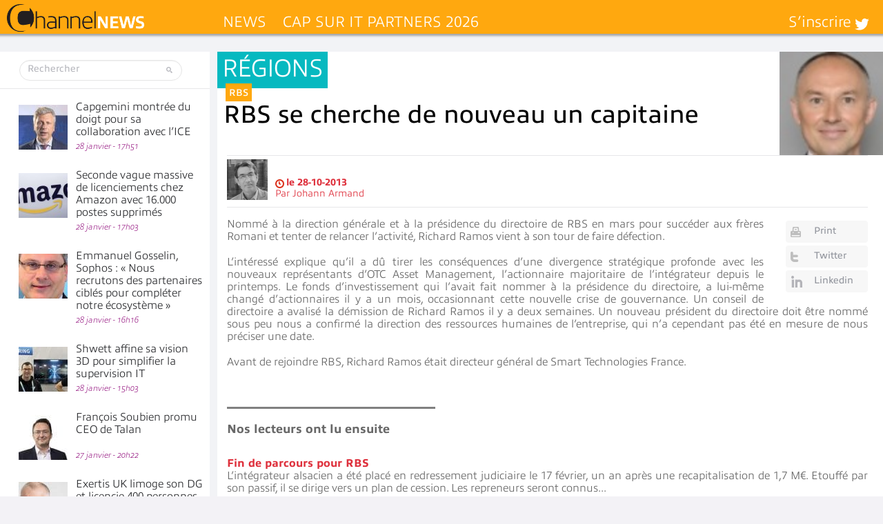

--- FILE ---
content_type: text/html; charset=UTF-8
request_url: https://www.channelnews.fr/wp-admin/admin-ajax.php?action=bawpvc-ajax-counter&p=17073&n=1
body_size: -4
content:
 (5010)